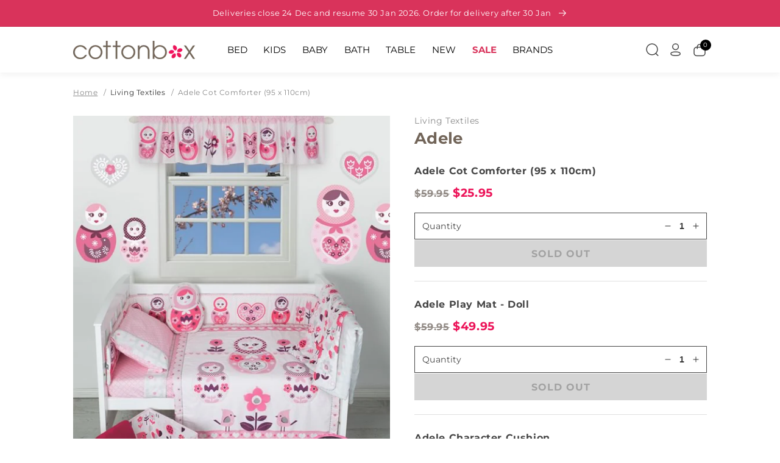

--- FILE ---
content_type: text/css
request_url: https://www.cottonbox.com.au/cdn/shop/t/40/assets/custom.css?v=134624607441228722791763075759
body_size: 1617
content:
.button,.button:hover,.button:focus{text-transform:uppercase;font-size:14px;line-height:19px;font-weight:700}.button:disabled,.button.button--secondary:disabled,.card-wrapper:not(.cart--drawer-product-big) button.button:disabled{color:#646464;border-color:#acacac;background:#acacac}.cart--drawer-product-big .button.button--secondary,.cart--drawer-product-big .button.button--secondary:hover,.cart--drawer-product-big .button.button--secondary:focus,#product-form__buttons-container .product-form__buttons .button.button--secondary,#product-form__buttons-container .product-form__buttons .button.button--secondary:hover,#product-form__buttons-container .product-form__buttons .button.button--secondary:focus{border-color:#464646;color:#464646}.cart--drawer-product-big .button.button--secondary:disabled,#product-form__buttons-container .product-form__buttons .button.button--secondary:disabled{color:#acacac;border-color:#acacac;color:#464646}.product-form__buttons .shopify-payment-button .shopify-payment-button__button,.product-form__buttons .shopify-payment-button .shopify-payment-button__button:hover,.product-form__buttons .shopify-payment-button .shopify-payment-button__button:focus{color:#fff;border-color:#d9335b;background:#d9335b}.collection-product .collection-product-form form .product-form__buttons .button .loading-overlay__spinner .path{stroke:#000}.bundle-products .bundle-header .bundle-bar{height:8px}.list-collection-products .swiper .swiper-button-prev svg path,.list-collection-products .swiper .swiper-button-next svg path,.swiper.swiper-text-over-image .swiper-button-prev svg path,.swiper.swiper-text-over-image .swiper-button-next svg path,.swiper.scrollable-products .swiper-button-prev svg path,.swiper.scrollable-products .swiper-button-next svg path,.swiper.collection-scrollable-content-scroller .swiper-button-prev svg path,.swiper.collection-scrollable-content-scroller .swiper-button-next svg path{fill:#464646}.header-content .main-menu .menu-list a.main-link{letter-spacing:0}.header-content .main-menu .menu-mega .menu-mega-row .mega-menu-column .menu-title,.header-content .main-menu .menu-mega .menu-mega-row .mega-menu-column .menu-title a{color:#726559}.header-content .main-menu .menu-mega .menu-mega-row .mega-menu-column li a:hover{text-decoration:underline!important}.footer .footer-bottom .page-width>div.copyrights.copyrights-center{width:100%;text-align:center}.footer .footer-top .footer-block .footer-logo img{width:100%;height:auto}.shopify-section .newsletter-form,.shopify-section .newsletter__wrapper .newsletter-form__field-wrapper{max-width:594px}.shopify-section .newsletter__wrapper .newsletter-form__field-wrapper .button,.shopify-section .newsletter__wrapper .newsletter-form__field-wrapper .button:hover,.shopify-section .newsletter__wrapper .newsletter-form__field-wrapper .button:focus{background:#fff;color:#464646;border-color:#fff;margin-left:20px;width:150px;padding-left:10px;padding-right:10px;min-height:45px}.objects-over-images .object-over-image-block .object-over-image-block-content .object-over-image-block-content-title{text-transform:uppercase}.pagination .pagination__list>li{flex:1 0 32px;max-width:32px}.pagination .pagination__item{height:32px}.pagination .pagination__item--current:after,.pagination .pagination__item:hover:after{content:none}.pagination .pagination__item{border:1px solid #726559;background:transparent;color:#726559}.pagination .pagination__item--current,.pagination a.pagination__item:hover{background:#d9335b;border-color:#d9335b;color:#fff}.pagination .pagination__item svg path{fill:#726559}.pagination .pagination__item:hover svg path{fill:#fff}@media screen and (max-width: 989px){.footer .footer-top .footer-block .footer-logo{margin-bottom:0}}@media screen and (min-width: 990px){.footer .footer-top .footer-block .footer-logo{width:100%;max-width:400px;margin-top:0;margin-bottom:0}}@media screen and (min-width: 750px){.page-width{padding:0 80px}}@media screen and (min-width: 990px){.footer .footer-logo{position:absolute;bottom:0;right:0}}@media screen and (min-width: 768px){.card-wrapper:not(.cart--drawer-product-big) button.button{padding-left:24px;padding-right:24px}footer .page-width{padding-left:80px;padding-right:80px}.footer .footer-top .footer-block.footer-block-newsletter{position:relative;min-height:250px}.newsletter__wrapper>.newsletter__subheading{padding-bottom:20px}.section-add-to-cart-bar .add-to-cart-bar-line .page-width{padding-left:64px;padding-right:64px}.section-faq{max-width:1100px;padding-left:0;padding-right:0;margin-bottom:80px}.section-image-with-text .text{padding-left:100px;padding-right:100px}.horizontally-scrollable-container{padding-top:80px}.horizontally-scrollable-content{padding-bottom:30px}.horizontally-scrollable-content .horizontally-scrollable-content-box .horizontally-scrollable-content-box-arrow svg circle,.collection-scrollable-content .collection-scrollable-content-box .collection-scrollable-content-box-arrow svg circle{fill:#fff}.horizontally-scrollable-content .horizontally-scrollable-content-box .horizontally-scrollable-content-box-arrow svg path,.collection-scrollable-content .collection-scrollable-content-box .collection-scrollable-content-box-arrow svg path{fill:#000}.collection-grid{padding-top:30px;padding-bottom:30px}}.cart--drawer .selling-plan{display:block;font-size:12px;margin-bottom:7px}.product-recommendations .scrollable-products .scrollable-product{margin-right:12px}.header-content .main-menu .menu-list a.main-link.link-sale{color:#d9335b;font-weight:700}.header-content .main-menu .menu-list a.main-link.link-sale:hover,.header-content .main-menu .menu-list li.active a.main-link.link-sale{border-color:#d9335b}.page-product .form__label,.page-product .product__info-wrapper .product__info-container .product-form__quantity label{font-weight:400}.page-product .product__vendor{font-size:14px;line-height:16px;color:#898989}.page-product .product__title{font-size:36px;line-height:47px;color:#726559}.page-product .price{color:#464646}.page-product .accordion{border-top:0;border-color:#464646}.page-product .accordion__title{font-weight:700;color:#464646;font-size:16px;line-height:19px;text-transform:uppercase}.page-product .product__accordion .accordion__content{padding:0;font-size:14px;line-height:21px;color:#464646}.page-product .upsell-product-details div:last-child{font-size:14px;line-height:16px}.page-product .select__select,.page-product .product__info-wrapper .product__info-container .product-form__quantity{border-color:#464646;color:#464646}.page-product .upsell-product .select__select{border-color:#d3d4d9}.page-product .section-text-over-image .text-over-image-text .text-over-image-text-title{font-weight:700}.page-product .collection-section .description{margin:0 0 48px}.card-wrapper:not(.cart--drawer-product-big){background:#fafafa}.card-wrapper:not(.cart--drawer-product-big) .card-wrapper-option select,.card-wrapper:not(.cart--drawer-product-big) button.button{background:#fff;border-color:#d3d4d9;color:#000}.card-wrapper:not(.cart--drawer-product-big) .card-wrapper-title,.card-wrapper:not(.cart--drawer-product-big) a .card-wrapper-title{color:#464646}.section-text-over-image .text-over-image-title{margin-bottom:48px;color:#726559}@media screen and (max-width: 767px){.section-text-over-image .text-over-image-title{margin-bottom:36px;padding:0}.page-product .breadcrumbs{display:none}.collection-product .collection-product-form .collection-product-opt-qty-group{flex-wrap:wrap}.collection-product .collection-product-form .collection-product-opt-qty-group.collection-product-opt-qty-group--2 .collection-product-options,.collection-product .collection-product-form .collection-product-opt-qty-group.collection-product-opt-qty-group--2 .product-form__quantity{width:100%!important}.swiper-design-collection-media .swiper-wrapper{padding-left:0}}.collection-product .collection-product-form .collection-product-opt-qty-group .product-form__input--dropdown:not(:last-child){margin-bottom:10px!important}.swiper-horizontal>.swiper-scrollbar,.swiper-scrollbar.swiper-scrollbar-horizontal{height:2px}.swiper-scrollbar-drag{background:#000;border-radius:0}.page-product .breadcrumbs{margin-top:20px}.section-featured-reviews-carousel .featured-reviews-carousel-title{letter-spacing:-.01em}.section-featured-reviews-carousel .featured-reviews-carousel-review p{font-style:italic;letter-spacing:normal}.section-featured-reviews-carousel .featured-reviews-carousel-author{font-weight:700;letter-spacing:normal}.section-featured-reviews-carousel .swiper-pagination-bullet:not(.swiper-pagination-bullet-active){opacity:.3}@media (min-width: 768px){.page-product .section-add-to-cart-bar .add-to-cart-bar-line{padding:0}.page-product .section-add-to-cart-bar .add-to-cart-bar-line .page-width{justify-content:stretch}.page-product .section-add-to-cart-bar .add-to-cart-bar-line .links{align-self:stretch;display:flex}.page-product .section-add-to-cart-bar .add-to-cart-bar-line .links a{position:relative;display:flex;align-items:center}.page-product .section-add-to-cart-bar .add-to-cart-bar-line .links a:after{content:"";position:absolute;bottom:0;left:0;width:100%;border-top:2px solid #d9335b;display:none}.page-product .section-add-to-cart-bar .add-to-cart-bar-line .links a:hover{text-decoration:none}.page-product .section-add-to-cart-bar .add-to-cart-bar-line .links a:hover:after{display:block}.page-product .section-add-to-cart-bar .product{padding:12px 0}.section-featured-reviews-carousel .swiper-horizontal>.swiper-pagination-bullets{display:flex;flex-direction:column;position:absolute;top:50%;left:calc(100% - 20px);width:16px;margin-top:0;transform:translateY(-50%);gap:16px}.section-featured-reviews-carousel .featured-reviews-carousel-slider .featured-reviews-carousel-review{padding-right:40px}.product:not(.product--no-media):not(.featured-product).product--no-images .product__info-wrapper{padding-left:0;width:100%;max-width:100%}.product:not(.product--no-media):not(.featured-product).product--no-images .product__info-wrapper .product__info-container{display:flex;flex-wrap:wrap;gap:68px}.product:not(.product--no-media):not(.featured-product).product--no-images .product__info-wrapper .product__info-container .product-info--main,.product:not(.product--no-media):not(.featured-product).product--no-images .product__info-wrapper .product__info-container .product-info-description{width:calc(50% - 34px)}.page-product .product:not(.product--no-media):not(.featured-product).product--no-images .accordion.product__accordion_description{margin-top:0}.page-product .product:not(.product--no-media):not(.featured-product).product--no-images .accordion.product__accordion_description summary{padding-top:0}}@media (max-width: 1100px){.page-product .section-add-to-cart-bar .add-to-cart-bar-line .links{display:none}.page-product .section-add-to-cart-bar .add-to-cart-bar-line .product{width:100%;justify-content:space-between}}@media (min-width: 768px){.horizontally-scrollable-content .horizontally-scrollable-content-box{width:25%}.footer .footer-payment-methods{margin-top:40px}}@media (max-width: 479px){.footer .footer-payment-methods{margin-top:20px}.footer .footer-bottom{margin-top:32px}}h1,.h1,h2,.h2,h3,.h3,h4,.h4,h5,.h5{color:#726559}.footer .footer-top .footer-block .heading-sm{text-transform:uppercase}.footer .copyrights{text-align:right}a:hover,a:focus,a:hover div,a:focus div{text-decoration:none!important}.collection-line .collection-filters-bar .collection-filters-tabs{overflow-y:auto}@media screen and (max-width: 749px){.extended-products-section .extended-collection-image .product__images-slider{margin-top:24px}.extended-products-section .extended-collection-image .swiper-wrapper{padding-bottom:30px}.extended-products-section .extended-collection-image .swiper-pagination{bottom:0}.extended-products-section .extended-collection-image .swiper-pagination-bullet-active{background:#464646}body .extended-products-section .extended-collection-image .swiper-horizontal>.swiper-pagination-bullets .swiper-pagination-bullet,body .extended-products-section .extended-collection-image .swiper-pagination-horizontal.swiper-pagination-bullets .swiper-pagination-bullet{margin:0 8px}}.card-wrapper:not(.cart--drawer-product-big) .card-wrapper-image .card-wrapper-badges span:not(:last-of-type){margin-right:5px}.custom-badge-sale{background-color:#d9335b!important}.card-wrapper:not(.cart--drawer-product-big) .button .button-price .old{font-weight:400;display:none}.card-wrapper-title.from-price{font-weight:400!important;font-size:1.35rem!important;margin-bottom:0!important}.collection-product-form afterpay-placement{display:none!important}.collection-product-price+afterpay-placement{margin-top:0}.product__info-container .collection-product:not(.collection-product-main) afterpay-placement{display:none!important}
/*# sourceMappingURL=/cdn/shop/t/40/assets/custom.css.map?v=134624607441228722791763075759 */


--- FILE ---
content_type: text/css
request_url: https://www.cottonbox.com.au/cdn/shop/t/40/assets/bundle-products.css?v=44524608775534086131763075759
body_size: -242
content:
.bundle-products{padding:64px 0 80px;display:flex;flex-wrap:wrap}.bundle-products .bundle-header,.bundle-products .bundle-footer{display:block;text-align:center;width:100%}.bundle-products.bundle-footer-top .page-width:first-child{display:flex;flex-wrap:wrap;width:100%}.bundle-products.bundle-footer-top .bundle-footer{width:260px;display:flex;align-items:flex-end;justify-content:flex-end;padding-bottom:14px;text-align:right}.bundle-products .bundle-footer-top .bundle-footer,.bundle-products .bundle-footer-top .bundle-footer p{text-align:right}.bundle-products.bundle-footer-top .bundle-header{width:calc(100% - 260px);text-align:left;padding-right:200px}.bundle-products.bundle-footer-top .bundle-items{margin-bottom:0}.bundle-products .bundle-footer .button{margin:0 auto}.bundle-products .bundle-footer p{margin-bottom:0;margin-top:12px;text-align:center;font-size:16px;line-height:19px;font-weight:600}.bundle-products .bundle-title{font-weight:700}.bundle-products .bundle-price{margin-top:12px;font-size:18px;line-height:22px;color:#666;font-weight:700}.bundle-products .bundle-price .active-price{display:none}.bundle-products .button-content{display:flex;align-items:center;justify-content:center}.product-color-options{display:flex;align-items:center;width:100%;margin-top:10px;max-width:500px;flex-wrap:wrap}.bundle-products .bundle-bar{background:#dfdfdf;border-radius:100px;width:100%;height:16px;position:relative;overflow:hidden;margin-top:34px;margin-bottom:14px}.bundle-products .bundle-bar div{position:absolute;top:0;left:0;height:16px;background:#000;z-index:2;display:block;transition:width 1s ease-in-out}.bundle-products .bundle-items{display:flex;margin-top:34px;margin-bottom:34px;width:100%}.bundle-products .bundle-item img{width:100%;height:237px}.bundle-products .button.button-already-added svg{margin-right:5px}@media screen and (max-width: 989px){.bundle-products.bundle-footer-top .bundle-header{padding-right:50px}}@media screen and (max-width: 767px){.bundle-products.bundle-footer-top .bundle-header{padding-right:0;width:100%;text-align:center}.bundle-products.bundle-footer-top .bundle-footer{width:100%;text-align:center;justify-content:center;align-items:center;margin-top:14px}}@media screen and (max-width: 749px){.bundle-products{padding:24px 0 52px}.bundle-products .bundle-header{flex-wrap:wrap}.bundle-products .bundle-header .bundle-side{width:100%;margin-top:12px}.bundle-products .bundle-header .bundle-side:first-child{margin-top:0}.bundle-products .bundle-side p{text-align:left}}@media screen and (max-width: 479px){.bundle-products .button{min-width:100%}}
/*# sourceMappingURL=/cdn/shop/t/40/assets/bundle-products.css.map?v=44524608775534086131763075759 */
